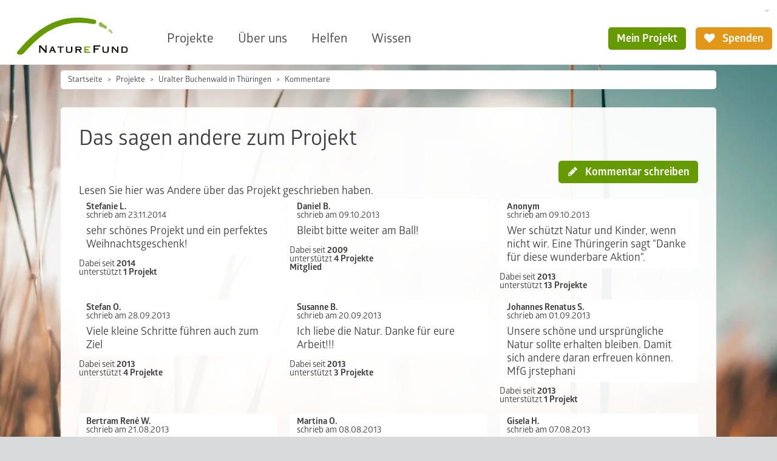

--- FILE ---
content_type: text/html; charset=utf-8
request_url: https://www.naturefund.de/projekte/uralter_buchenwald_in_thueringen/kommentare
body_size: 10698
content:
<!DOCTYPE html><html lang="de-DE"><head><meta charset="utf-8"><!-- This website is powered by TYPO3 - inspiring people to share! TYPO3 is a free open source Content Management Framework initially created by Kasper Skaarhoj and licensed under GNU/GPL. TYPO3 is copyright 1998-2026 of Kasper Skaarhoj. Extensions are copyright of their respective owners. Information and contribution at https://typo3.org/ --><link rel="icon" href="/typo3conf/ext/naturefund/Resources/Public/Icons/favicon.ico" type="image/vnd.microsoft.icon"><title>Kommentare - Uralter Buchenwald in Thüringen | Naturefund</title><meta name="generator" content="TYPO3 CMS" />
<meta name="description" content="Kommentare von Spender und Spenderinnen, die das Naturefund Naturschutzprojekt „Uralter Buchenwald in Thüringen“ unterstützt haben. Jetzt Naturschutzprojekt unterstützen!" />
<meta name="viewport" content="width=device-width, initial-scale=1.0" />
<meta name="twitter:card" content="summary" /><link rel="stylesheet" href="/typo3temp/assets/compressed/merged-a576458bb50c4a520519f7722eff901f-min.css.1768420395.gzip" media="all">
<link rel="apple-touch-icon" sizes="180x180" href="/typo3conf/ext/naturefund/Resources/Public/Icons/touch-icon.png"><link rel="preload" href="/typo3conf/ext/naturefund/Resources/Public/Fonts/Glober-Bold.woff2" as="font" type="font/woff2" crossorigin><link rel="preload" href="/typo3conf/ext/naturefund/Resources/Public/Fonts/Glober-Regular.woff2" as="font" type="font/woff2" crossorigin><link rel="preload" href="/typo3conf/ext/naturefund/Resources/Public/Fonts/nf-symbols.woff2?59" as="font" type="font/woff2" crossorigin><script data-ignore="1" data-cookieconsent="statistics" type="text/plain"></script><script data-ignore="1" >(function(){if(typeof window.tx_cookieconsent_init == 'undefined'){
    window.tx_cookieconsent_init = true;

    window.dataLayer = window.dataLayer || [];
    if(typeof window.gtag == 'undefined') window.gtag = function() { window.dataLayer.push(arguments); };

    window.gtag('consent', 'default', {
        ad_storage: 'denied',
        analytics_storage: 'denied',
        ad_user_data: 'denied',
        ad_personalization: 'denied',
        wait_for_update: 500
    });

    setTimeout(function(){
        /* Google Tag Manager */
        (function(w,d,s,l,i){w[l]=w[l]||[];w[l].push({'gtm.start':
        new Date().getTime(),event:'gtm.js'});var f=d.getElementsByTagName(s)[0],
        j=d.createElement(s),dl=l!='dataLayer'?'&l='+l:'';j.async=true;j.src=
        'https://www.googletagmanager.com/gtm.js?id='+i+dl;f.parentNode.insertBefore(j,f);
        })(window,document,'script','dataLayer','GTM-KL947QM');
        /* End Google Tag Manager */
    }, 0);
}})();</script><script data-ignore="1" data-cookieconsent="statistics" type="text/plain">/* DP publisch Events to Tag Manager */
gtag('consent', 'update', {
  'analytics_storage': 'granted'
});
window.dataLayer.push({ 'event': 'dp-cookie-statistics-accept' });
/* End DP publisch Events to Tag Manager */</script><script data-ignore="1" data-cookieconsent="marketing" type="text/plain">/* DP publisch Events to Tag Manager */
gtag('consent', 'update', {
  'ad_storage': 'granted',
  'ad_user_data': 'granted',
  'ad_personalization': 'granted'
});
window.dataLayer.push({ 'event': 'dp-cookie-marketing-accept' });
/* End DP publisch Events to Tag Manager */</script>
<link rel="alternate" hreflang="de-DE" href="https://www.naturefund.de/projekte/uralter_buchenwald_in_thueringen/kommentare"/>
<link rel="alternate" hreflang="en-US" href="https://www.naturefund.de/en/projects/uralter_buchenwald_in_thueringen/comments"/>
<link rel="alternate" hreflang="es-ES" href="https://www.naturefund.de/es/proyectos/uralter_buchenwald_in_thueringen/comentarios"/>
<link rel="alternate" hreflang="x-default" href="https://www.naturefund.de/projekte/uralter_buchenwald_in_thueringen/kommentare"/>
<!-- VhsAssetsDependenciesLoaded carousel -->
</head><body class="no-touch"><div class="" id="page-bg"><picture data-count="1"><source srcset="/fileadmin/_processed_/2/9/csm_Graesser_im_Sonnenlicht_18e8cdc41d.jpg 360w, /fileadmin/_processed_/2/9/csm_Graesser_im_Sonnenlicht_59f28631a9.jpg 422w, /fileadmin/_processed_/2/9/csm_Graesser_im_Sonnenlicht_b49f343c9c.jpg 576w, /fileadmin/_processed_/2/9/csm_Graesser_im_Sonnenlicht_781aea2a00.jpg 810w, /fileadmin/_processed_/2/9/csm_Graesser_im_Sonnenlicht_68c9715d7b.jpg 945w, /fileadmin/_processed_/2/9/csm_Graesser_im_Sonnenlicht_67cbdf6d70.jpg 1080w" sizes="100vw" media="(orientation: portrait)"/><source srcset="/fileadmin/_processed_/2/9/csm_Graesser_im_Sonnenlicht_fbe28cdb04.jpg 640w, /fileadmin/_processed_/2/9/csm_Graesser_im_Sonnenlicht_cc9626d38f.jpg 750w, /fileadmin/_processed_/2/9/csm_Graesser_im_Sonnenlicht_c72e851873.jpg 1024w, /fileadmin/_processed_/2/9/csm_Graesser_im_Sonnenlicht_f0ffd76e68.jpg 1440w, /fileadmin/_processed_/2/9/csm_Graesser_im_Sonnenlicht_69cd30f1da.jpg 1680w, /fileadmin/_processed_/2/9/csm_Graesser_im_Sonnenlicht_e9eae318d8.jpg 1920w" sizes="100vw"/><img src="/fileadmin/_processed_/2/9/csm_Graesser_im_Sonnenlicht_a891cfc1d7.jpg" width="1024" height="576" alt=""/></picture></div><nav class="navbar navbar-expand bg-body-primary"><style> .btn.christmas{ background-color: #691010; border: 2px solid #691010; color:#fff; } .btn.christmas i{ margin-right: 0; } .btn.christmas:hover{ color: #691010; background-color: #fff; } </style><div class="container-fluid"><div id="megamenu" class="megamenu offcanvas" tabindex="-1"><div class="offcanvas-header"><button type="button" class="btn btn-transparent btn-icon btn-right" data-bs-dismiss="offcanvas" data-bs-target="#megamenu" aria-label="Close"><i class="fn fn-cancel"></i></button></div><div class="nav-carousel"><div class="nav-carousel-items"></div><div class="nav-slide"></div></div></div><a class="navbar-brand flex-margin" href="/"><picture><img alt="Naturefund Logo" src="/typo3conf/ext/naturefund/Resources/Public/Images/logo.svg" width="145" height="48"/></picture></a><div class="navbar-content collapse navbar-collapse"><div class="d-flex justify-content-end"><div class="d-none d-lg-block"><div class="dropdown"><button type="button" class="btn-language dropdown-toggle" data-bs-toggle="dropdown" aria-label="Sprachumschalter" aria-haspopup="true" aria-expanded="false"><span class="t3js-icon icon icon-size-small icon-state-default icon-flags-de" data-identifier="flags-de"><span class="icon-markup"><img src="/typo3/sysext/core/Resources/Public/Icons/Flags/DE.png" width="16" height="16" alt=""/></span></span></button><div class="dropdown-menu dropdown-menu-end"><a class="dropdown-item" href="/en/projects/uralter_buchenwald_in_thueringen/comments" title="English"><span class="t3js-icon icon icon-size-small icon-state-default icon-flags-en-us-gb" data-identifier="flags-en-us-gb"><span class="icon-markup"><img src="/typo3/sysext/core/Resources/Public/Icons/Flags/en-us-gb.png" width="16" height="16" alt=""/></span></span></a><a class="dropdown-item" href="/es/proyectos/uralter_buchenwald_in_thueringen/comentarios" title="Español"><span class="t3js-icon icon icon-size-small icon-state-default icon-flags-es" data-identifier="flags-es"><span class="icon-markup"><img src="/typo3/sysext/core/Resources/Public/Icons/Flags/ES.png" width="16" height="16" alt=""/></span></span></a></div></div></div></div><div class="d-flex justify-content-end"><ul id="desktop-nav" class="navbar-nav"><li class="nav-item"><a aria-current="page" class="nav-link active" title="Projekte" href="/projekte">Projekte</a></li><li class="nav-item"><a class="nav-link" title="Über uns" href="/ueber_uns">Über uns</a></li><li class="nav-item"><a class="nav-link" title="Helfen" href="/spenden_helfen">Helfen</a></li><li class="nav-item"><a class="nav-link" title="Wissen" href="/wissen">Wissen</a></li></ul><div class="navbar-myproject"><a class="btn btn-primary" href="/anmelden"> Mein Projekt </a></div><a class="btn btn-secondary " href="/spenden_helfen/direkt_spenden"><i class="fn fn-heart"></i> Spenden </a></div></div><div class="flex-margin"></div><div class="offcanvas offcanvas-start" tabindex="-1" id="navbarNav" aria-labelledby="offcanvasNavbarLabel"><div class="offcanvas-header"><a class="navbar-brand" href="/"><picture><img alt="Naturefund Logo" src="/typo3conf/ext/naturefund/Resources/Public/Images/logo.svg" width="145" height="48"/></picture></a><button type="button" class="btn btn-transparent btn-icon btn-right" data-bs-dismiss="offcanvas" aria-label="Close"><i class="fn fn-cancel"></i></button></div><div class="offcanvas-body"><div class="nav-slide"><div class="nav-slide-item active" data-level="0"><ul class="navbar-nav"><li class="nav-item"><a class="nav-link nav-next" title="Projekte" href="/projekte?type=96">Projekte</a></li><li class="nav-item"><a class="nav-link nav-next" title="Über uns" href="/ueber_uns?type=96">Über uns</a></li><li class="nav-item"><a class="nav-link nav-next" title="Helfen" href="/spenden_helfen?type=96">Helfen</a></li><li class="nav-item"><a class="nav-link nav-next" title="Wissen" href="/wissen?type=96">Wissen</a></li></ul></div></div><div class="buttons buttons-stacked mb-2"><a class="btn btn-lg btn-primary" href="/spenden_helfen/direkt_spenden"><i class="fn fn-heart"></i> Jetzt Spenden </a></div></div></div><button class="btn btn-mob fn-menu2" type="button" data-bs-toggle="offcanvas" data-bs-target="#navbarNav" aria-controls="navbarNav" aria-expanded="false" aria-label="Toggle navigation"></button></div></nav><div id="top" class="container-fluid"><nav class="breadcrumbs" aria-label="breadcrumb"><ol class="breadcrumb"><li class="breadcrumb-item"><a href="/">Startseite</a></li><li class="breadcrumb-item"><a href="/projekte">Projekte</a></li><li class="breadcrumb-item"><a href="/projekte/uralter_buchenwald_in_thueringen">Uralter Buchenwald in Thüringen</a></li><li class="breadcrumb-item active" aria-current="page">Kommentare</li></ol></nav><div class="col-wide nfce-group"><!--TYPO3SEARCH_begin-->

<div id="c3163" class="nfce nfce-default">
    

    
            <h1 class="">Das sagen andere zum Projekt</h1>
        



    <div class="buttons right">


        <a class="btn btn-blue" href="/anmelden?redirect_url=%2Fprojekte%2Furalter_buchenwald_in_thueringen%2Fkommentare&amp;cHash=8c56e113c4fe48c0f7bd62bdecff91c9"><i class="fn fn-pencil"></i> Kommentar schreiben</a>
    

</div>
    <div class="nfce-txt">
        <p>Lesen Sie hier was Andere über das Projekt geschrieben haben.</p>
    </div>
    
            <div class="row" id="comments">
                
    

                
    
        <div class="col-4 col-12-sm comment" data-comment="548">
            <div class="sec-msg">
                <div class="table-list-content">
                    <div class="table-list-head">
                        <span class="name">Stefanie L.</span>
                        <span class="date">schrieb am 23.11.2014</span>
                    </div>
                    sehr schönes Projekt und ein perfektes Weihnachtsgeschenk!
                </div>
                <div class="spacer"></div>
                <div class="table-list-foot">
                    <p>Dabei seit <strong>2014</strong></p>
                    
                        <p>
                            
                                    unterstützt <strong>1 Projekt</strong>
                                
                        </p>
                    
                    
                    
                </div>
            </div>
            
        </div>
    
        <div class="col-4 col-12-sm comment" data-comment="358">
            <div class="sec-msg">
                <div class="table-list-content">
                    <div class="table-list-head">
                        <span class="name">Daniel B.</span>
                        <span class="date">schrieb am 09.10.2013</span>
                    </div>
                    Bleibt bitte weiter am Ball!
                </div>
                <div class="spacer"></div>
                <div class="table-list-foot">
                    <p>Dabei seit <strong>2009</strong></p>
                    
                        <p>
                            
                                    unterstützt <strong>4 Projekte</strong>
                                
                        </p>
                    
                    
                        <p><strong>Mitglied</strong></p>
                    
                    
                </div>
            </div>
            
        </div>
    
        <div class="col-4 col-12-sm comment" data-comment="356">
            <div class="sec-msg">
                <div class="table-list-content">
                    <div class="table-list-head">
                        <span class="name">Anonym</span>
                        <span class="date">schrieb am 09.10.2013</span>
                    </div>
                    Wer schützt Natur und Kinder, wenn nicht wir. 
Eine Thüringerin sagt &quot;Danke für diese wunderbare Aktion&quot;.
                </div>
                <div class="spacer"></div>
                <div class="table-list-foot">
                    <p>Dabei seit <strong>2013</strong></p>
                    
                        <p>
                            
                                    unterstützt <strong>13 Projekte</strong>
                                
                        </p>
                    
                    
                    
                </div>
            </div>
            
        </div>
    
        <div class="col-4 col-12-sm comment" data-comment="348">
            <div class="sec-msg">
                <div class="table-list-content">
                    <div class="table-list-head">
                        <span class="name">Stefan O.</span>
                        <span class="date">schrieb am 28.09.2013</span>
                    </div>
                    Viele kleine Schritte führen auch zum Ziel
                </div>
                <div class="spacer"></div>
                <div class="table-list-foot">
                    <p>Dabei seit <strong>2013</strong></p>
                    
                        <p>
                            
                                    unterstützt <strong>4 Projekte</strong>
                                
                        </p>
                    
                    
                    
                </div>
            </div>
            
        </div>
    
        <div class="col-4 col-12-sm comment" data-comment="347">
            <div class="sec-msg">
                <div class="table-list-content">
                    <div class="table-list-head">
                        <span class="name">Susanne B.</span>
                        <span class="date">schrieb am 20.09.2013</span>
                    </div>
                    Ich liebe die Natur.
Danke für eure Arbeit!!!
                </div>
                <div class="spacer"></div>
                <div class="table-list-foot">
                    <p>Dabei seit <strong>2013</strong></p>
                    
                        <p>
                            
                                    unterstützt <strong>3 Projekte</strong>
                                
                        </p>
                    
                    
                    
                </div>
            </div>
            
        </div>
    
        <div class="col-4 col-12-sm comment" data-comment="341">
            <div class="sec-msg">
                <div class="table-list-content">
                    <div class="table-list-head">
                        <span class="name">Johannes Renatus S.</span>
                        <span class="date">schrieb am 01.09.2013</span>
                    </div>
                    Unsere schöne und ursprüngliche Natur sollte erhalten bleiben. Damit sich andere daran erfreuen können.

MfG

jrstephani
                </div>
                <div class="spacer"></div>
                <div class="table-list-foot">
                    <p>Dabei seit <strong>2013</strong></p>
                    
                        <p>
                            
                                    unterstützt <strong>1 Projekt</strong>
                                
                        </p>
                    
                    
                    
                </div>
            </div>
            
        </div>
    
        <div class="col-4 col-12-sm comment" data-comment="339">
            <div class="sec-msg">
                <div class="table-list-content">
                    <div class="table-list-head">
                        <span class="name">Bertram René W.</span>
                        <span class="date">schrieb am 21.08.2013</span>
                    </div>
                    Es ist schon eigentümlich, daß man erst durch Besitztum den zerstörerischen Menschen am &quot;Zaun&quot; zu stoppen vermag.
                </div>
                <div class="spacer"></div>
                <div class="table-list-foot">
                    <p>Dabei seit <strong>2012</strong></p>
                    
                        <p>
                            
                                    unterstützt <strong>13 Projekte</strong>
                                
                        </p>
                    
                    
                        <p><strong>Mitglied</strong></p>
                    
                    
                </div>
            </div>
            
        </div>
    
        <div class="col-4 col-12-sm comment" data-comment="332">
            <div class="sec-msg">
                <div class="table-list-content">
                    <div class="table-list-head">
                        <span class="name">Martina O.</span>
                        <span class="date">schrieb am 08.08.2013</span>
                    </div>
                    Meine 2. Spende für dieses Projekt.Wie schön,dass es so ein Projekt gibt!
                </div>
                <div class="spacer"></div>
                <div class="table-list-foot">
                    <p>Dabei seit <strong>2009</strong></p>
                    
                        <p>
                            
                                    unterstützt <strong>20 Projekte</strong>
                                
                        </p>
                    
                    
                    
                </div>
            </div>
            
        </div>
    
        <div class="col-4 col-12-sm comment" data-comment="331">
            <div class="sec-msg">
                <div class="table-list-content">
                    <div class="table-list-head">
                        <span class="name">Gisela H.</span>
                        <span class="date">schrieb am 07.08.2013</span>
                    </div>
                    Unsere Erde brauch mutige und kreative Menschen. Sauberes Wasser, gesunde Böden, reine Luft, stille Rückzugsgebiete brauchen wir Menschen.
                </div>
                <div class="spacer"></div>
                <div class="table-list-foot">
                    <p>Dabei seit <strong>2013</strong></p>
                    
                        <p>
                            
                                    unterstützt <strong>1 Projekt</strong>
                                
                        </p>
                    
                    
                    
                </div>
            </div>
            
        </div>
    
        <div class="col-4 col-12-sm comment" data-comment="326">
            <div class="sec-msg">
                <div class="table-list-content">
                    <div class="table-list-head">
                        <span class="name">Regina D.</span>
                        <span class="date">schrieb am 19.07.2013</span>
                    </div>
                    Für mich ein wichtiger und unentbehrlicher Lebensraum den es auch in der Zukunft noch geben soll , deshalb ist es gut investiertes Geld .
                </div>
                <div class="spacer"></div>
                <div class="table-list-foot">
                    <p>Dabei seit <strong>2008</strong></p>
                    
                        <p>
                            
                                    unterstützt <strong>77 Projekte</strong>
                                
                        </p>
                    
                    
                    
                </div>
            </div>
            
        </div>
    
        <div class="col-4 col-12-sm comment" data-comment="325">
            <div class="sec-msg">
                <div class="table-list-content">
                    <div class="table-list-head">
                        <span class="name">Andrea B.</span>
                        <span class="date">schrieb am 15.07.2013</span>
                    </div>
                    Auch wenn es nur ein kleiner Beitrag ist unserer heimischen Natur zu helfen... Ich hoffe es bleibt nicht mein letzter ^-^
                </div>
                <div class="spacer"></div>
                <div class="table-list-foot">
                    <p>Dabei seit <strong>2013</strong></p>
                    
                        <p>
                            
                                    unterstützt <strong>4 Projekte</strong>
                                
                        </p>
                    
                    
                    
                </div>
            </div>
            
        </div>
    
        <div class="col-4 col-12-sm comment" data-comment="323">
            <div class="sec-msg">
                <div class="table-list-content">
                    <div class="table-list-head">
                        <span class="name">Johannes S.</span>
                        <span class="date">schrieb am 14.07.2013</span>
                    </div>
                    Ich halte den Naturschutz für lebensnotwendig.
Nur mit dem Naturschutz hat die Menschheit auf Dauer eine Überlebnschance.
                </div>
                <div class="spacer"></div>
                <div class="table-list-foot">
                    <p>Dabei seit <strong>2013</strong></p>
                    
                        <p>
                            
                                    unterstützt <strong>5 Projekte</strong>
                                
                        </p>
                    
                    
                    
                </div>
            </div>
            
        </div>
    
        <div class="col-4 col-12-sm comment" data-comment="322">
            <div class="sec-msg">
                <div class="table-list-content">
                    <div class="table-list-head">
                        <span class="name">Anja R.</span>
                        <span class="date">schrieb am 11.07.2013</span>
                    </div>
                    Beeindruckende Bilder - Ich hoffe es finden sich noch mehr Spender um diesen Schatz mitten in Deutschland zu bewahren.
                </div>
                <div class="spacer"></div>
                <div class="table-list-foot">
                    <p>Dabei seit <strong>2013</strong></p>
                    
                        <p>
                            
                                    unterstützt <strong>25 Projekte</strong>
                                
                        </p>
                    
                    
                    
                </div>
            </div>
            
        </div>
    
        <div class="col-4 col-12-sm comment" data-comment="321">
            <div class="sec-msg">
                <div class="table-list-content">
                    <div class="table-list-head">
                        <span class="name">Ilka L.</span>
                        <span class="date">schrieb am 08.07.2013</span>
                    </div>
                    Wir sind Natur. Naturschutz ist Selbstschutz.
                </div>
                <div class="spacer"></div>
                <div class="table-list-foot">
                    <p>Dabei seit <strong>2013</strong></p>
                    
                        <p>
                            
                                    unterstützt <strong>7 Projekte</strong>
                                
                        </p>
                    
                    
                    
                </div>
            </div>
            
        </div>
    
        <div class="col-4 col-12-sm comment" data-comment="320">
            <div class="sec-msg">
                <div class="table-list-content">
                    <div class="table-list-head">
                        <span class="name">Ilka L.</span>
                        <span class="date">schrieb am 08.07.2013</span>
                    </div>
                    Alle Wesen sollen glücklich sein.
                </div>
                <div class="spacer"></div>
                <div class="table-list-foot">
                    <p>Dabei seit <strong>2013</strong></p>
                    
                        <p>
                            
                                    unterstützt <strong>7 Projekte</strong>
                                
                        </p>
                    
                    
                    
                </div>
            </div>
            
        </div>
    
        <div class="col-4 col-12-sm comment" data-comment="316">
            <div class="sec-msg">
                <div class="table-list-content">
                    <div class="table-list-head">
                        <span class="name">Hannes D.</span>
                        <span class="date">schrieb am 27.06.2013</span>
                    </div>
                    Was sind schon 5 Euro für den Schutz von (fast) naturbelassenen Wäldern vor der Haustür?
                </div>
                <div class="spacer"></div>
                <div class="table-list-foot">
                    <p>Dabei seit <strong>2013</strong></p>
                    
                        <p>
                            
                                    unterstützt <strong>2 Projekte</strong>
                                
                        </p>
                    
                    
                        <p><strong>Mitglied</strong></p>
                    
                    
                </div>
            </div>
            
        </div>
    
        <div class="col-4 col-12-sm comment" data-comment="310">
            <div class="sec-msg">
                <div class="table-list-content">
                    <div class="table-list-head">
                        <span class="name">Peter W.</span>
                        <span class="date">schrieb am 27.05.2013</span>
                    </div>
                    Ihr leistet tolle Arbeit und wenn jeder einen kleinen Beitrag zum Erhalt der Lebensräume von Tieren und Pflanzen leistet, ist viel getan!!!!
                </div>
                <div class="spacer"></div>
                <div class="table-list-foot">
                    <p>Dabei seit <strong>2013</strong></p>
                    
                        <p>
                            
                                    unterstützt <strong>14 Projekte</strong>
                                
                        </p>
                    
                    
                        <p><strong>Mitglied</strong></p>
                    
                    
                </div>
            </div>
            
        </div>
    
        <div class="col-4 col-12-sm comment" data-comment="305">
            <div class="sec-msg">
                <div class="table-list-content">
                    <div class="table-list-head">
                        <span class="name">Kevin L.</span>
                        <span class="date">schrieb am 27.04.2013</span>
                    </div>
                    Es sollte mehr Projekte in Deutschland geben :-)
                </div>
                <div class="spacer"></div>
                <div class="table-list-foot">
                    <p>Dabei seit <strong>2013</strong></p>
                    
                        <p>
                            
                                    unterstützt <strong>2 Projekte</strong>
                                
                        </p>
                    
                    
                        <p><strong>Mitglied</strong></p>
                    
                    
                </div>
            </div>
            
        </div>
    
        <div class="col-4 col-12-sm comment" data-comment="304">
            <div class="sec-msg">
                <div class="table-list-content">
                    <div class="table-list-head">
                        <span class="name">Andreas R.</span>
                        <span class="date">schrieb am 25.04.2013</span>
                    </div>
                    Tolle Idee!
Ich finde es super, dass auch mal jemand Deutschlands alte Wälder schützt.
                </div>
                <div class="spacer"></div>
                <div class="table-list-foot">
                    <p>Dabei seit <strong>2013</strong></p>
                    
                        <p>
                            
                                    unterstützt <strong>3 Projekte</strong>
                                
                        </p>
                    
                    
                    
                </div>
            </div>
            
        </div>
    
        <div class="col-4 col-12-sm comment" data-comment="301">
            <div class="sec-msg">
                <div class="table-list-content">
                    <div class="table-list-head">
                        <span class="name">Petra G.</span>
                        <span class="date">schrieb am 13.04.2013</span>
                    </div>
                    Ein wirkliches schönes und wertvolles Projekt, welches ihr da ins Leben gerufen habt. Ich hoffe ihr findet noch viele UnterstützerInnen!
                </div>
                <div class="spacer"></div>
                <div class="table-list-foot">
                    <p>Dabei seit <strong>2013</strong></p>
                    
                        <p>
                            
                                    unterstützt <strong>7 Projekte</strong>
                                
                        </p>
                    
                    
                        <p><strong>Mitglied</strong></p>
                    
                    
                </div>
            </div>
            
        </div>
    
        <div class="col-4 col-12-sm comment" data-comment="300">
            <div class="sec-msg">
                <div class="table-list-content">
                    <div class="table-list-head">
                        <span class="name">Volker D.</span>
                        <span class="date">schrieb am 09.04.2013</span>
                    </div>
                    Naturefund ist die beste Idee zur Erhaltung unserer Natur!
Bitte unterstützt Naturefund auch mit Euren Spenden!
                </div>
                <div class="spacer"></div>
                <div class="table-list-foot">
                    <p>Dabei seit <strong>2011</strong></p>
                    
                        <p>
                            
                                    unterstützt <strong>7 Projekte</strong>
                                
                        </p>
                    
                    
                        <p><strong>Mitglied</strong></p>
                    
                    
                </div>
            </div>
            
        </div>
    
        <div class="col-4 col-12-sm comment" data-comment="298">
            <div class="sec-msg">
                <div class="table-list-content">
                    <div class="table-list-head">
                        <span class="name">Roger H.</span>
                        <span class="date">schrieb am 03.04.2013</span>
                    </div>
                    sehr guter Plan
                </div>
                <div class="spacer"></div>
                <div class="table-list-foot">
                    <p>Dabei seit <strong>2013</strong></p>
                    
                        <p>
                            
                                    unterstützt <strong>1 Projekt</strong>
                                
                        </p>
                    
                    
                    
                </div>
            </div>
            
        </div>
    
        <div class="col-4 col-12-sm comment" data-comment="294">
            <div class="sec-msg">
                <div class="table-list-content">
                    <div class="table-list-head">
                        <span class="name">Anonym</span>
                        <span class="date">schrieb am 26.03.2013</span>
                    </div>
                    Wir freuen uns sehr, einen Beitrag zum Schutz der Natur vor unserer Haustür zu geben.
                </div>
                <div class="spacer"></div>
                <div class="table-list-foot">
                    <p>Dabei seit <strong>2011</strong></p>
                    
                        <p>
                            
                                    unterstützt <strong>10 Projekte</strong>
                                
                        </p>
                    
                    
                    
                </div>
            </div>
            
        </div>
    
        <div class="col-4 col-12-sm comment" data-comment="293">
            <div class="sec-msg">
                <div class="table-list-content">
                    <div class="table-list-head">
                        <span class="name">Sabrina S.</span>
                        <span class="date">schrieb am 24.03.2013</span>
                    </div>
                    Urwald in Deutschland - kaum vorstellbar und definitiv erhaltenswert!
                </div>
                <div class="spacer"></div>
                <div class="table-list-foot">
                    <p>Dabei seit <strong>2013</strong></p>
                    
                        <p>
                            
                                    unterstützt <strong>7 Projekte</strong>
                                
                        </p>
                    
                    
                    
                </div>
            </div>
            
        </div>
    
        <div class="col-4 col-12-sm comment" data-comment="290">
            <div class="sec-msg">
                <div class="table-list-content">
                    <div class="table-list-head">
                        <span class="name">Vogel B.</span>
                        <span class="date">schrieb am 23.03.2013</span>
                    </div>
                    In dem zugebauten Deutschland ist jeder Quadratmeter Urwald ein Paradies.
                </div>
                <div class="spacer"></div>
                <div class="table-list-foot">
                    <p>Dabei seit <strong>2013</strong></p>
                    
                        <p>
                            
                                    unterstützt <strong>2 Projekte</strong>
                                
                        </p>
                    
                    
                    
                </div>
            </div>
            
        </div>
    
        <div class="col-4 col-12-sm comment" data-comment="287">
            <div class="sec-msg">
                <div class="table-list-content">
                    <div class="table-list-head">
                        <span class="name">Gabriele M.</span>
                        <span class="date">schrieb am 15.03.2013</span>
                    </div>
                    Danke Katja für die tolle Aktion einen so alten Buchenwald dauerhaft zu sichern! Was der einzelne nicht vermag, das vermögen viele!!!
                </div>
                <div class="spacer"></div>
                <div class="table-list-foot">
                    <p>Dabei seit <strong>2009</strong></p>
                    
                        <p>
                            
                                    unterstützt <strong>35 Projekte</strong>
                                
                        </p>
                    
                    
                        <p><strong>Mitglied</strong></p>
                    
                    
                </div>
            </div>
            
        </div>
    
        <div class="col-4 col-12-sm comment" data-comment="285">
            <div class="sec-msg">
                <div class="table-list-content">
                    <div class="table-list-head">
                        <span class="name">Armin S.</span>
                        <span class="date">schrieb am 08.03.2013</span>
                    </div>
                    Jede auch noch so kleine Spende hilft unsere Natur zu schützen. Unsere Kinder und Kindeskinder werden es uns danken.
                </div>
                <div class="spacer"></div>
                <div class="table-list-foot">
                    <p>Dabei seit <strong>2013</strong></p>
                    
                    
                    
                </div>
            </div>
            
        </div>
    
        <div class="col-4 col-12-sm comment" data-comment="282">
            <div class="sec-msg">
                <div class="table-list-content">
                    <div class="table-list-head">
                        <span class="name">Ilona S.</span>
                        <span class="date">schrieb am 03.03.2013</span>
                    </div>
                    Ich finde es wichtig die heimischen Wälder zu schützen und unterstütze deshalb Naturefund.
                </div>
                <div class="spacer"></div>
                <div class="table-list-foot">
                    <p>Dabei seit <strong>2012</strong></p>
                    
                        <p>
                            
                                    unterstützt <strong>10 Projekte</strong>
                                
                        </p>
                    
                    
                    
                </div>
            </div>
            
        </div>
    
        <div class="col-4 col-12-sm comment" data-comment="281">
            <div class="sec-msg">
                <div class="table-list-content">
                    <div class="table-list-head">
                        <span class="name">Anonym</span>
                        <span class="date">schrieb am 28.02.2013</span>
                    </div>
                    Wichtig für unsere Umwelt, für unsere Wälder und vor allem unsere heimischen Tiere. Danke Naturefund.de
                </div>
                <div class="spacer"></div>
                <div class="table-list-foot">
                    <p>Dabei seit <strong>2013</strong></p>
                    
                        <p>
                            
                                    unterstützt <strong>2 Projekte</strong>
                                
                        </p>
                    
                    
                    
                </div>
            </div>
            
        </div>
    
        <div class="col-4 col-12-sm comment" data-comment="279">
            <div class="sec-msg">
                <div class="table-list-content">
                    <div class="table-list-head">
                        <span class="name">Gabi B.</span>
                        <span class="date">schrieb am 27.02.2013</span>
                    </div>
                    Ich finde die Erhaltung von Wäldern und den Schutz der Tiere sehr wichtig.
                </div>
                <div class="spacer"></div>
                <div class="table-list-foot">
                    <p>Dabei seit <strong>2012</strong></p>
                    
                        <p>
                            
                                    unterstützt <strong>3 Projekte</strong>
                                
                        </p>
                    
                    
                    
                </div>
            </div>
            
        </div>
    
        <div class="col-4 col-12-sm comment" data-comment="278">
            <div class="sec-msg">
                <div class="table-list-content">
                    <div class="table-list-head">
                        <span class="name">Martina C.</span>
                        <span class="date">schrieb am 26.02.2013</span>
                    </div>
                    Ich bin sehr gerne u. täglich im Wald. Und wir müssen jetzt die extreme Abholzung stoppen! Danke Euch für Eure Hilfe Einsatz für den Wald!
                </div>
                <div class="spacer"></div>
                <div class="table-list-foot">
                    <p>Dabei seit <strong>2013</strong></p>
                    
                        <p>
                            
                                    unterstützt <strong>4 Projekte</strong>
                                
                        </p>
                    
                    
                    
                </div>
            </div>
            
        </div>
    
        <div class="col-4 col-12-sm comment" data-comment="277">
            <div class="sec-msg">
                <div class="table-list-content">
                    <div class="table-list-head">
                        <span class="name">Frau Z.</span>
                        <span class="date">schrieb am 14.02.2013</span>
                    </div>
                    Ich komme aus Thüringen und ich es ist wunderbar, dass dort die Natur geschützt wird!
                </div>
                <div class="spacer"></div>
                <div class="table-list-foot">
                    <p>Dabei seit <strong>2013</strong></p>
                    
                        <p>
                            
                                    unterstützt <strong>1 Projekt</strong>
                                
                        </p>
                    
                    
                    
                </div>
            </div>
            
        </div>
    
        <div class="col-4 col-12-sm comment" data-comment="276">
            <div class="sec-msg">
                <div class="table-list-content">
                    <div class="table-list-head">
                        <span class="name">Yvonne D.</span>
                        <span class="date">schrieb am 14.02.2013</span>
                    </div>
                    Ich liebe Wälder und finde dieses Projekt unterstützendswert! Danke für Ihren Einsatz.
                </div>
                <div class="spacer"></div>
                <div class="table-list-foot">
                    <p>Dabei seit <strong>2012</strong></p>
                    
                        <p>
                            
                                    unterstützt <strong>4 Projekte</strong>
                                
                        </p>
                    
                    
                    
                </div>
            </div>
            
        </div>
    
        <div class="col-4 col-12-sm comment" data-comment="271">
            <div class="sec-msg">
                <div class="table-list-content">
                    <div class="table-list-head">
                        <span class="name">Andreas Z.</span>
                        <span class="date">schrieb am 05.02.2013</span>
                    </div>
                    Super Projekte habt ihr immer.
                </div>
                <div class="spacer"></div>
                <div class="table-list-foot">
                    <p>Dabei seit <strong>2013</strong></p>
                    
                        <p>
                            
                                    unterstützt <strong>2 Projekte</strong>
                                
                        </p>
                    
                    
                    
                </div>
            </div>
            
        </div>
    
        <div class="col-4 col-12-sm comment" data-comment="269">
            <div class="sec-msg">
                <div class="table-list-content">
                    <div class="table-list-head">
                        <span class="name">Matthias T.</span>
                        <span class="date">schrieb am 31.01.2013</span>
                    </div>
                    Als Gärtnermeister bin ich besonderst von alten Buchen, Eichen und Linden immer wieder beeindruckt.
                </div>
                <div class="spacer"></div>
                <div class="table-list-foot">
                    <p>Dabei seit <strong>2013</strong></p>
                    
                        <p>
                            
                                    unterstützt <strong>1 Projekt</strong>
                                
                        </p>
                    
                    
                    
                </div>
            </div>
            
        </div>
    
        <div class="col-4 col-12-sm comment" data-comment="268">
            <div class="sec-msg">
                <div class="table-list-content">
                    <div class="table-list-head">
                        <span class="name">Dagmar D.</span>
                        <span class="date">schrieb am 27.01.2013</span>
                    </div>
                    Das Waldgebiet &quot;Hohe Schrecke&quot; ist meine Heimat und schon deshalb erhaltenswert. Unter den alten Buchen zu wandern ist pure Erholung.
                </div>
                <div class="spacer"></div>
                <div class="table-list-foot">
                    <p>Dabei seit <strong>2013</strong></p>
                    
                        <p>
                            
                                    unterstützt <strong>7 Projekte</strong>
                                
                        </p>
                    
                    
                    
                </div>
            </div>
            
        </div>
    
        <div class="col-4 col-12-sm comment" data-comment="267">
            <div class="sec-msg">
                <div class="table-list-content">
                    <div class="table-list-head">
                        <span class="name">Monika H.</span>
                        <span class="date">schrieb am 25.01.2013</span>
                    </div>
                    Schon als Kind spürte ich die Verbundenheit 
zur Natur.Bäume und Wälder liebe ich überalles.Ich freue mich,bei diesem Projekt
dabei zu sei
                </div>
                <div class="spacer"></div>
                <div class="table-list-foot">
                    <p>Dabei seit <strong>2013</strong></p>
                    
                        <p>
                            
                                    unterstützt <strong>1 Projekt</strong>
                                
                        </p>
                    
                    
                    
                </div>
            </div>
            
        </div>
    
        <div class="col-4 col-12-sm comment" data-comment="266">
            <div class="sec-msg">
                <div class="table-list-content">
                    <div class="table-list-head">
                        <span class="name">Martina O.</span>
                        <span class="date">schrieb am 24.01.2013</span>
                    </div>
                    Tolles,neues Projekt!Ich freue mich wieder was Gutes für unsere geschundene Natur tun zu können.
                </div>
                <div class="spacer"></div>
                <div class="table-list-foot">
                    <p>Dabei seit <strong>2009</strong></p>
                    
                        <p>
                            
                                    unterstützt <strong>20 Projekte</strong>
                                
                        </p>
                    
                    
                    
                </div>
            </div>
            
        </div>
    
        <div class="col-4 col-12-sm comment" data-comment="265">
            <div class="sec-msg">
                <div class="table-list-content">
                    <div class="table-list-head">
                        <span class="name">Karin V.</span>
                        <span class="date">schrieb am 24.01.2013</span>
                    </div>
                    Gerne mache ich bei dieser Aktion mit. Danke!
                </div>
                <div class="spacer"></div>
                <div class="table-list-foot">
                    <p>Dabei seit <strong>2012</strong></p>
                    
                        <p>
                            
                                    unterstützt <strong>22 Projekte</strong>
                                
                        </p>
                    
                    
                    
                </div>
            </div>
            
        </div>
    
        <div class="col-4 col-12-sm comment" data-comment="264">
            <div class="sec-msg">
                <div class="table-list-content">
                    <div class="table-list-head">
                        <span class="name">Dieter H.</span>
                        <span class="date">schrieb am 24.01.2013</span>
                    </div>
                    es ist ein trauerspiel, dass allein durch &quot;privatisierung/privatbesitz&quot;, dem kern allen übels, schutz vor privater verwertung möglich ist.
                </div>
                <div class="spacer"></div>
                <div class="table-list-foot">
                    <p>Dabei seit <strong>2012</strong></p>
                    
                        <p>
                            
                                    unterstützt <strong>10 Projekte</strong>
                                
                        </p>
                    
                    
                    
                </div>
            </div>
            
        </div>
    
        <div class="col-4 col-12-sm comment" data-comment="263">
            <div class="sec-msg">
                <div class="table-list-content">
                    <div class="table-list-head">
                        <span class="name">Daniel B.</span>
                        <span class="date">schrieb am 23.01.2013</span>
                    </div>
                    Ein Projekt in meiner Heimat - ich freue mich!
                </div>
                <div class="spacer"></div>
                <div class="table-list-foot">
                    <p>Dabei seit <strong>2011</strong></p>
                    
                        <p>
                            
                                    unterstützt <strong>3 Projekte</strong>
                                
                        </p>
                    
                    
                    
                </div>
            </div>
            
        </div>
    
        <div class="col-4 col-12-sm comment" data-comment="261">
            <div class="sec-msg">
                <div class="table-list-content">
                    <div class="table-list-head">
                        <span class="name">Ralf Arno W.</span>
                        <span class="date">schrieb am 23.01.2013</span>
                    </div>
                    Diese Wälder sind ein Naturdenkmal!
                </div>
                <div class="spacer"></div>
                <div class="table-list-foot">
                    <p>Dabei seit <strong>2012</strong></p>
                    
                        <p>
                            
                                    unterstützt <strong>17 Projekte</strong>
                                
                        </p>
                    
                    
                    
                </div>
            </div>
            
        </div>
    
        <div class="col-4 col-12-sm comment" data-comment="260">
            <div class="sec-msg">
                <div class="table-list-content">
                    <div class="table-list-head">
                        <span class="name">Stefanie S.</span>
                        <span class="date">schrieb am 23.01.2013</span>
                    </div>
                    Tolle Arbeit! Weiter So!
                </div>
                <div class="spacer"></div>
                <div class="table-list-foot">
                    <p>Dabei seit <strong>2009</strong></p>
                    
                        <p>
                            
                                    unterstützt <strong>9 Projekte</strong>
                                
                        </p>
                    
                    
                        <p><strong>Mitglied</strong></p>
                    
                    
                </div>
            </div>
            
        </div>
    
        <div class="col-4 col-12-sm comment" data-comment="258">
            <div class="sec-msg">
                <div class="table-list-content">
                    <div class="table-list-head">
                        <span class="name">Ron S.</span>
                        <span class="date">schrieb am 23.01.2013</span>
                    </div>
                    Tolle Aktion, die viele Nachahmer und Mitstreiter braucht!
                </div>
                <div class="spacer"></div>
                <div class="table-list-foot">
                    <p>Dabei seit <strong>2011</strong></p>
                    
                        <p>
                            
                                    unterstützt <strong>3 Projekte</strong>
                                
                        </p>
                    
                    
                    
                </div>
            </div>
            
        </div>
    
        <div class="col-4 col-12-sm comment" data-comment="257">
            <div class="sec-msg">
                <div class="table-list-content">
                    <div class="table-list-head">
                        <span class="name">Jens G.</span>
                        <span class="date">schrieb am 21.01.2013</span>
                    </div>
                    Eine gute Aktion!
                </div>
                <div class="spacer"></div>
                <div class="table-list-foot">
                    <p>Dabei seit <strong>2013</strong></p>
                    
                        <p>
                            
                                    unterstützt <strong>2 Projekte</strong>
                                
                        </p>
                    
                    
                    
                </div>
            </div>
            
        </div>
    
        <div class="col-4 col-12-sm comment" data-comment="38">
            <div class="sec-msg">
                <div class="table-list-content">
                    <div class="table-list-head">
                        <span class="name">Markus E. V.</span>
                        <span class="date">schrieb am 21.10.2011</span>
                    </div>
                    Im Gedenken an ein treues Tier für meine Freundin ein Geschenk.
                </div>
                <div class="spacer"></div>
                <div class="table-list-foot">
                    <p>Dabei seit <strong>2013</strong></p>
                    
                        <p>
                            
                                    unterstützt <strong>1 Projekt</strong>
                                
                        </p>
                    
                    
                    
                </div>
            </div>
            
        </div>
    

            </div>
        
</div>




<!--TYPO3SEARCH_end--></div></div><footer><div class="container container-full"><div class="foot-partner row"><div class="col-3 col-12-nav"><div id="c24756" class="nfce nfce-transparent"><div class="nfce-txt"><p><strong>Unsere wichtigsten Förderer und Partner</strong></p></div></div></div><div class="col-9 col-12-nav"><div class="foot-logos"><div class="foot-logo"><a href="https://www.bmz.de/de"><img alt="Logo Bundesministerium für wirtschaftliche Zusammenarbeit und Entwicklung" loading="lazy" src="/fileadmin/_processed_/d/6/csm_BMZ-Logo-Footer-groesser_e56e612ef0.png" srcset="/fileadmin/_processed_/d/6/csm_BMZ-Logo-Footer-groesser_e56e612ef0.png 186w, /fileadmin/_processed_/d/6/csm_BMZ-Logo-Footer-groesser_b4c7c4c780.png 372w" sizes="(min-width: 186px) 186px, 100vw" width="186" height="60"/></a></div><div class="foot-logo"><a href="https://www.postcode-lotterie.de/projekte"><img alt="Logo Deutsche Postcode Lotterie" loading="lazy" src="/fileadmin/_processed_/8/d/csm_DPL-Logo-Footer-dunkler_7391653d40.png" srcset="/fileadmin/_processed_/8/d/csm_DPL-Logo-Footer-dunkler_7391653d40.png 186w, /fileadmin/_processed_/8/d/csm_DPL-Logo-Footer-dunkler_550b6f7706.png 372w" sizes="(min-width: 186px) 186px, 100vw" width="186" height="70"/></a></div><div class="foot-logo"><a href="https://labio.de/engagement/"><img alt="Logo La&#039;BiO!" loading="lazy" src="/fileadmin/_processed_/7/d/csm_LaBIO-Logo-Footer-heller_70995dd2f2.png" srcset="/fileadmin/_processed_/7/d/csm_LaBIO-Logo-Footer-heller_70995dd2f2.png 186w, /fileadmin/_processed_/7/d/csm_LaBIO-Logo-Footer-heller_8d81e8725d.png 372w" sizes="(min-width: 186px) 186px, 100vw" width="186" height="70"/></a></div><div class="foot-logo"><a href="https://www.duh.de/home/" title="Deutsche Umwelthilfe"><img alt="Logo Deutsche Umwelthilfe" loading="lazy" src="/fileadmin/_processed_/0/5/csm_DUH-Logo-Footer_35c6e3beb7.png" srcset="/fileadmin/_processed_/0/5/csm_DUH-Logo-Footer_35c6e3beb7.png 186w, /fileadmin/_processed_/0/5/csm_DUH-Logo-Footer_10b5b39e4c.png 372w" sizes="(min-width: 186px) 186px, 100vw" width="186" height="70"/></a></div></div></div></div><div class="foot-bottom row"><div class="col-auto col-12-nav"><div id="c7728" class="nfce nfce-transparent"><div class="nfce-txt"><p><strong>Naturefund e. V.</strong><br /> Karl-Glässing-Straße 5<br /> 65183 Wiesbaden</p><p>T. +49 611 504 581 011<br /><a href="#" class="link-mail" data-mailto-token="jxfiql7fkclXkxqrobcrka+ab" data-mailto-vector="-3">E.&nbsp;info(at)naturefund.de</a></p></div></div></div><div class="col-auto col-12-nav foot-middle"><div id="c24714" class="nfce nfce-transparent"><div class="nfce-txt"><p><a href="/newsletter" class="btn btn-transparent">Newsletter anmelden</a></p><div class="row social"><div class="col"><a href="https://www.facebook.com/naturefund" title="Facebook" target="_blank" rel="noreferrer"><i class="fn fn-facebook"></i></a></div><div class="col"><a href="https://www.youtube.com/user/Naturefund" title="YouTube" target="_blank" rel="noreferrer"><i class="fn fn-youtube"></i></a></div><div class="col"><a href="https://www.instagram.com/naturefundev/" title="Instragram" target="_blank" rel="noreferrer"><i class="fn fn-instagram"></i></a></div><div class="col"><a href="https://www.linkedin.com/company/naturefund-e.-v./" title="Linkedin" target="_blank" rel="noreferrer"><i class="fn fn-linkedin"></i></a></div></div></div></div></div><div class="col-auto col-12-nav foot-menu"><div class="foot-imgs"><div id="c6861" class="nfce nfce-transparent"><figure><a href="https://www.transparente-zivilgesellschaft.de/"><img class="nfce-img" title="Initiative Transparente Zivilgesellschaft" alt="Initiative Transparente Zivilgesellschaft" src="/fileadmin/_processed_/d/6/csm_ITZ-Logo-Footer_aee6815506.png" width="280" height="80"/></a></figure></div><div id="c24774" class="nfce nfce-transparent"><figure><a href="/ueber_uns/auszeichnungen"><img class="nfce-img" title="leben.natur.vielfalt - die UN-Dekade" alt="leben.natur.vielfalt - die UN-Dekade" src="/fileadmin/_processed_/8/f/csm_UN-Dekade-Logo-Footer_863c16e5d3.png" width="280" height="71"/></a></figure></div></div><ul><li class="nav-item"><a class="nav-link" title="Datenschutz" href="/datenschutz">Datenschutz</a></li><li class="nav-item"><a class="nav-link" title="Impressum" href="/impressum">Impressum</a></li><li class="nav-item"><a class="nav-link" title="Kontodaten" href="/spenden_helfen/kontodaten">Kontodaten</a></li><li class="nav-item"><a class="nav-link" title="Satzung" href="/ueber_uns/satzung">Satzung</a></li></ul></div></div><div class="foot-sticky d-nav-none"><a class="btn btn-lg btn-primary " href="/spenden_helfen/direkt_spenden"><i class="fn fn-heart"></i> Spenden </a></div></div></footer>

<script src="https://cdnjs.cloudflare.com/ajax/libs/jquery/3.6.3/jquery.min.js" integrity="sha512-STof4xm1wgkfm7heWqFJVn58Hm3EtS31XFaagaa8VMReCXAkQnJZ+jEy8PCC/iT18dFy95WcExNHFTqLyp72eQ==" crossorigin="anonymous"></script>
<script src="https://cdnjs.cloudflare.com/ajax/libs/bootstrap/5.2.3/js/bootstrap.bundle.min.js" integrity="sha512-i9cEfJwUwViEPFKdC1enz4ZRGBj8YQo6QByFTF92YXHi7waCqyexvRD75S5NVTsSiTv7rKWqG9Y5eFxmRsOn0A==" crossorigin="anonymous"></script>
<script src="https://cdnjs.cloudflare.com/ajax/libs/picturefill/3.0.3/picturefill.min.js" integrity="sha256-iT+n/otuaeKCgxnASny7bxKeqCDbaV1M7VdX1ZRQtqg=" crossorigin="anonymous"></script>

<script src="/typo3temp/assets/compressed/merged-1ed71ae64801f218bb5cd78e8189ef4b-min.js.1768420401.gzip"></script>
<script async="async" src="/typo3temp/assets/js/cfd16b174d7f7b046e20adbc2e0a1094.1719920722.js"></script>
<!--
  ~ Copyright (c) 2021.
  ~
  ~ @category   TYPO3
  ~
  ~ @copyright  2021 Dirk Persky (https://github.com/DirkPersky)
  ~ @author     Dirk Persky <info@dp-wired.de>
  ~ @license    MIT
  -->



<!-- Begin Cookie Consent plugin by Dirk Persky - https://github.com/DirkPersky/typo3-dp_cookieconsent -->
<script type="text/plain" data-ignore="1" data-dp-cookieDesc="layout">
    <!--
  ~ Copyright (c) 2021.
  ~
  ~ @category   TYPO3
  ~
  ~ @copyright  2021 Dirk Persky (https://github.com/DirkPersky)
  ~ @author     Dirk Persky <info@dp-wired.de>
  ~ @license    MIT
  -->

Diese Website benutzt Cookies, die für den technischen Betrieb der Website erforderlich sind und stets gesetzt werden. Andere Cookies, um Inhalte und Anzeigen zu personalisieren und die Zugriffe auf unsere Website zu analysieren, werden nur mit Ihrer Zustimmung gesetzt. Außerdem geben wir Informationen zu Ihrer Verwendung unserer Website an unsere Partner für soziale Medien, Werbung und Analysen weiter.


    <a aria-label="Mehr Infos about cookies"
       role="button"
       class="cc-link"
       href="/datenschutz"
       rel="noopener noreferrer nofollow"
       target="_blank"
    >

        Mehr Infos
    </a>


</script>
<script type="text/plain" data-ignore="1" data-dp-cookieSelect="layout">
    <!--
  ~ Copyright (c) 2021.
  ~
  ~ @category   TYPO3
  ~
  ~ @copyright  2021 Dirk Persky (https://github.com/DirkPersky)
  ~ @author     Dirk Persky <info@dp-wired.de>
  ~ @license    MIT
  -->

<div class="dp--cookie-check">
    <label for="dp--cookie-required">
        <input class="dp--check-box" id="dp--cookie-required" type="checkbox" name="" value="" checked disabled>
        Notwendig
    </label>
    <label for="dp--cookie-statistics">
        <input class="dp--check-box" id="dp--cookie-statistics" type="checkbox" name="" value="">
        Statistiken
    </label>
    <label for="dp--cookie-marketing">
        <input class="dp--check-box" id="dp--cookie-marketing"  type="checkbox" name="" value="">
        Marketing
    </label>
</div>

</script>
<script type="text/plain" data-ignore="1" data-dp-cookieRevoke="layout">
    <div class="dp--revoke {{classes}}">
    <i class="dp--icon-fingerprint"></i>
    <span class="dp--hover">Cookies</span>
</div>
</script>
<script type="text/plain" data-ignore="1" data-dp-cookieIframe="layout">
    <div class="dp--overlay-inner" data-nosnippet>
    <div class="dp--overlay-header">{{notice}}</div>
    <div class="dp--overlay-description">{{desc}}</div>
    <div class="dp--overlay-button">
        <button class="db--overlay-submit" onclick="window.DPCookieConsent.forceAccept(this)"
                data-cookieconsent="{{type}}">
        {{btn}}
        </button>
    </div>
</div>

</script>
<script type="text/javascript" data-ignore="1">
    window.cookieconsent_options = {
        overlay: {
            notice: true,
            box: {
                background: '#BA0000',
                text: '#FFFFFF'
            },
            btn: {
                background: '#B81839',
                text: '#FFFFFF'
            }
        },
        content: {
            message:'Diese Website benutzt Cookies, die für den technischen Betrieb der Website erforderlich sind und stets gesetzt werden. Andere Cookies, um Inhalte und Anzeigen zu personalisieren und die Zugriffe auf unsere Website zu analysieren, werden nur mit Ihrer Zustimmung gesetzt. Außerdem geben wir Informationen zu Ihrer Verwendung unserer Website an unsere Partner für soziale Medien, Werbung und Analysen weiter.',
            dismiss:'Cookies zulassen!',
            allow:'Speichern',
            deny: 'Ablehnen',
            link:'Mehr Infos',
            href:'/datenschutz',
            target:'_blank',
            'allow-all': 'Alle akzeptieren!',
            config: 'Anpassen',
            'config-header':  'Einstellungen für die Zustimmung anpassen',


            cookie: 'Cookies',
            duration: 'Duration',
            vendor: 'Vendor',

            media: {
                notice: 'Cookie-Hinweis',
                desc: 'Durch das Laden dieser Ressource wird eine Verbindung zu externen Servern hergestellt, die Cookies und andere Tracking-Technologien verwenden, um die Benutzererfahrung zu personalisieren und zu verbessern. Weitere Informationen finden Sie in unserer Datenschutzerklärung.',
                btn: 'Erlaube Cookies und lade diese Ressource',
            }
        },
        theme: 'classic',
        position: 'bottom-right',
        type: 'extend',
        revokable: true,
        reloadOnRevoke: false,
        checkboxes: {"statistics":"true","marketing":"true"},
        cookies: [{"field":"required","name":"Required","cookies":[{"cookie_name":"naturefund_session","cookie_description_short":"","cookie_description":"\u003Cp\u003EF\u00fcr die Funktion von Teilen der Webseite notwendig.\u003C\/p\u003E\r\n","cookie_duration":"0","cookie_duration_time":null,"cookie_vendor":"Naturefund","cookie_vendor_link":""},{"cookie_name":"dp_cookieconsent_status","cookie_description_short":"","cookie_description":"\u003Cp\u003EWird ben\u00f6tigt, um eine Zustimmung\/Ablehnung zur Cookieverarbeitung zu speichern.\u003C\/p\u003E\r\n","cookie_duration":"1","cookie_duration_time":"Year(s)","cookie_vendor":"DP Cookieconsent","cookie_vendor_link":""}]},{"field":"marketing","name":"Marketing","cookies":[{"cookie_name":"IDE","cookie_description_short":"doubleclick.net","cookie_description":"\u003Cp\u003EEnth\u00e4lt eine zufallsgenerierte User-ID. Anhand dieser ID kann Google den User \u00fcber verschiedene Websites domain\u00fcbergreifend wiedererkennen und personalisierte Werbung ausspielen.\u003C\/p\u003E\r\n","cookie_duration":"1","cookie_duration_time":"Year(s)","cookie_vendor":"Google Analytics","cookie_vendor_link":""}]},{"field":"statistics","name":"Statistics","cookies":[{"cookie_name":"_ga","cookie_description_short":"","cookie_description":"\u003Cp\u003EEnth\u00e4lt eine zufallsgenerierte User-ID. Anhand dieser ID kann Google Analytics wiederkehrende User auf dieser Website wiedererkennen und die Daten von fr\u00fcheren Besuchen zusammenf\u00fchren.\u003C\/p\u003E\r\n","cookie_duration":"2","cookie_duration_time":"Year(s)","cookie_vendor":"Google Analytics","cookie_vendor_link":""},{"cookie_name":"_ga_MHYV9VCTBQ","cookie_description_short":"","cookie_description":"\u003Cp\u003EEnth\u00e4lt eine zufallsgenerierte User-ID. Anhand dieser ID kann Google Analytics wiederkehrende User auf dieser Website wiedererkennen und die Daten von fr\u00fcheren Besuchen zusammenf\u00fchren.\u003C\/p\u003E\r\n","cookie_duration":"2","cookie_duration_time":"Year(s)","cookie_vendor":"Google Analytics","cookie_vendor_link":""},{"cookie_name":"sib_cuid","cookie_description_short":"","cookie_description":"\u003Cp\u003ESendinBlue sets this cookie to store unique visits.\u003C\/p\u003E\r\n","cookie_duration":"180","cookie_duration_time":"Day(s)","cookie_vendor":"Brevo","cookie_vendor_link":"https:\/\/brevo.com"}]}],
        palette: {
            popup: {
                background: '#FFFFFF',
                text: '#3E3E40'
            },
            button: {
                background: '#E29718',
                text: '#FFFFFF',
            }
        }
    };
</script>
<!-- End Cookie Consent plugin -->



<script type="text/javascript" src="/typo3temp/assets/vhs/vhs-assets-carousel.1768309845.js"></script></body></html>

--- FILE ---
content_type: image/svg+xml
request_url: https://www.naturefund.de/typo3conf/ext/naturefund/Resources/Public/Images/logo.svg
body_size: 4206
content:
<?xml version="1.0" encoding="UTF-8"?><svg id="a" xmlns="http://www.w3.org/2000/svg" viewBox="0 0 377.8 125.2"><path d="m101.2,95c0-.4.1-.6.2-.8s.4-.2.7-.2v-.5h-6.2v.5c.4,0,.7.1.8.2.1.2.2.4.1.8v15.9l-15.1-16c-.1-.1-.2-.2-.3-.3-.1-.1-.1-.2-.1-.2,0-.2.1-.3.2-.3.1-.1.4-.1.7-.1v-.5h-7.4v.5c.4,0,.6.1.7.2.1.2.1.4.1.8v22.2c0,.4,0,.6-.1.8-.1.2-.3.2-.7.2v.5h6.1v-.5c-.4,0-.6-.1-.8-.2-.1-.2-.2-.4-.2-.8v-16.9l15.6,16.8c.2.2.4.4.5.5s.2.3.2.4-.1.2-.2.2-.3.1-.5.1v.5h6.4v-.5c-.3,0-.6-.1-.7-.2-.1-.2-.2-.4-.2-.8v-22.3h.2Z" style="fill:#0c0e0a;"/><path d="m114.2,118.7v-.5c-.2,0-.3,0-.4-.1-.1-.1-.2-.2-.2-.4s0-.2.1-.4c.1-.2.3-.6.6-1.3.3-.6.7-1.7,1.3-3h10c.6,1.4,1.1,2.4,1.4,3.1.3.7.5,1.1.6,1.3.1.2.1.4.1.5s0,.2-.1.3c-.1.1-.2.1-.3.1v.5h5.7v-.5c-.2,0-.3-.1-.4-.3s-.3-.4-.4-.8l-8.3-18c-.1-.2-.1-.3-.2-.4-.1-.1-.1-.2-.1-.4s0-.2.1-.3c.1-.1.2-.1.3-.1v-.5h-6.1v.5c.1,0,.2,0,.3.1s.1.2.1.2c0,.1,0,.3-.1.4s-.1.2-.2.4l-7.8,17.5c-.2.5-.4.9-.5,1.2-.1.3-.4.4-.7.5v.5h5.2Zm9.9-9.2h-6.9l3.4-7.6,3.5,7.6h0Z" style="fill:#0c0e0a; fill-rule:evenodd;"/><path d="m151.3,118.2c-.3,0-.5-.1-.6-.2s-.1-.3-.1-.7v-16.4h6.9c.3,0,.6,0,.7.1.2.1.2.2.2.3h.5v-4.2h-.5c0,.2-.1.3-.2.3-.2.1-.4.1-.7.1h-18c-.3,0-.6,0-.7-.1-.2-.1-.2-.2-.2-.3h-.5v4.2h.5c0-.2.1-.3.2-.3.2-.1.4-.1.7-.1h6.9v16.4c0,.3,0,.5-.1.7-.1.1-.3.2-.6.2v.5h5.7v-.5h0Z" style="fill:#0c0e0a;"/><path d="m166.4,97.6v.5c.3,0,.6.1.7.2s.1.3.1.6v12.6c0,2.9,1,4.9,2.9,6s4.5,1.7,7.8,1.6c3.3.1,5.9-.5,7.8-1.6s2.9-3.1,2.9-6v-12.6c0-.3,0-.5.1-.6s.3-.2.6-.2v-.5h-5.7v.5c.3,0,.5.1.6.2s.1.3.1.6v12.7c0,1.5-.5,2.6-1.6,3.2s-2.7.9-4.9.9-3.8-.3-4.9-.9-1.6-1.7-1.6-3.2v-12.7c0-.3,0-.5.1-.6s.3-.2.5-.2v-.5h-5.5Z" style="fill:#0c0e0a;"/><path d="m203.7,101h8.1c1.5,0,2.6.2,3.3.7.8.5,1.2,1.1,1.2,2.1s-.2,1.6-.8,2.1c-.6.5-1.6.7-3.1.7h-8.7v-5.6h0Zm6.2,8.9l4.3,6.5c.2.3.4.6.6.9s.3.6.3.8,0,.1-.1.2h-.2v.5h6.3v-.5c-.3,0-.5-.1-.7-.2s-.4-.3-.6-.6l-5.3-7.5c1.8-.2,3.2-.8,4.3-1.9,1.1-1.1,1.6-2.4,1.6-4,0-2.4-.9-4-2.6-5s-4.2-1.5-7.3-1.4h-11.8v.5c.3,0,.5.1.6.2s.1.3.1.7v18.5c0,.3,0,.5-.1.7-.1.1-.3.2-.6.2v.5h5.6v-.5c-.3,0-.4-.1-.5-.2s-.1-.3-.1-.7v-7.5h6.2v-.2Z" style="fill:#0c0e0a; fill-rule:evenodd;"/><path d="m249.6,119.1v-4.3h-.5c0,.2-.1.3-.2.4-.2.1-.4.1-.8.1h-14.2v-5.6h9.1c.3,0,.6.1.7.2.2.1.2.2.2.3h.5v-4.4h-.5c0,.2-.1.3-.2.4-.2.1-.4.1-.7.1h-9.1v-5.3h13.9c.4,0,.6.1.8.2.2.1.2.3.2.4h.5v-4.4h-.5c0,.1-.1.2-.2.3-.2.1-.4.1-.8.1h-18.8v.5c.3,0,.4.1.5.2s.1.3.1.7v18.5c0,.3,0,.5-.1.7-.1.1-.3.2-.5.2v.5h19c.3,0,.6,0,.8.1.2.1.2.2.2.3h.6v-.2Z" style="fill:#669a01;"/><path d="m259.9,94c.4,0,.7.1.8.2.1.2.2.4.2.8v22.2c0,.4,0,.6-.2.8-.1.2-.4.2-.8.2v.5h6.8v-.5c-.4,0-.6-.1-.7-.2-.1-.2-.2-.4-.2-.8v-9.4h10.2c.4,0,.7.1.9.2.2.1.3.3.3.6h.5v-5.8h-.5c0,.3-.1.5-.3.7-.2.1-.5.2-.9.2h-10.2v-6.2h15.8c.4,0,.7.1.9.2.2.1.3.4.3.7h.5v-5.8h-.5c0,.2-.1.4-.3.6-.2.1-.5.2-.9.2h-21.7v.6h0Z" style="fill:#0c0e0a;"/><path d="m290.6,97.6v.5c.3,0,.6.1.7.2s.1.3.1.6v12.6c0,2.9,1,4.9,2.9,6s4.5,1.7,7.8,1.6c3.3.1,5.9-.5,7.8-1.6s2.9-3.1,2.9-6v-12.6c0-.3,0-.5.1-.6s.3-.2.6-.2v-.5h-5.7v.5c.3,0,.5.1.6.2s.1.3.1.6v12.7c0,1.5-.5,2.6-1.6,3.2s-2.7.9-4.9.9-3.8-.3-4.9-.9-1.6-1.7-1.6-3.2v-12.7c0-.3,0-.5.1-.6s.3-.2.5-.2v-.5h-5.5Z" style="fill:#0c0e0a;"/><path d="m327.3,102.9l13.2,14.1c.2.2.3.4.5.5.1.1.2.3.2.4s0,.2-.1.3c-.1.1-.2.1-.3.1v.5h5.2v-.5c-.2,0-.4-.1-.5-.2s-.1-.3-.1-.7v-18.5c0-.3,0-.5.1-.7.1-.1.2-.2.5-.2v-.5h-4.8v.5c.2,0,.3.1.4.2s.1.3.1.7v13.5l-12.5-13.3-.4-.4c-.1-.1-.2-.2-.2-.4s0-.2.1-.2.1-.1.3-.1v-.5h-5.9v.5c.2,0,.3.1.4.2s.1.3.1.7v18.5c0,.3,0,.5-.1.7-.1.1-.2.2-.4.2v.5h4.7v-.5c-.2,0-.3-.1-.4-.2s-.1-.3-.1-.7v-14.5h0Z" style="fill:#0c0e0a;"/><path d="m356.1,117.4c0,.3,0,.5-.1.7-.1.1-.3.2-.6.2v.5h11.5c2.6,0,4.7-.5,6.3-1.4,1.6-.9,2.8-2.2,3.5-3.8.7-1.6,1.1-3.4,1.1-5.4s-.4-3.8-1.2-5.4c-.8-1.6-2-2.8-3.6-3.8-1.6-.9-3.6-1.4-6.1-1.4h-11.5v.5c.3,0,.5.1.6.2s.1.3.1.7v18.4h0Zm4.2-16.4h6.2c2.6,0,4.5.6,5.5,1.8,1.1,1.2,1.6,3,1.5,5.4,0,2.6-.5,4.5-1.6,5.6s-2.9,1.6-5.5,1.6h-6.1v-14.4h0Z" style="fill:#0c0e0a; fill-rule:evenodd;"/><path d="m.9,115.5c-5.3,12.7,15.3,11.3,22,4.7C63.6,77.5,131-3.2,261,22.2c10-.7,13.3-12,2.7-15.3C126.2-25.9,43.5,65.5.9,115.5h0Z" style="fill:#669a01;"/><path d="m325.8,49.7c-1.9-4.3-3.6-6.7-7.1-9.7-4.3-3.7-9.9,2.7-5.6,6.4,2.6,2.3,5.3,2.7,6.8,6,1.7,3.8,7.7,1.2,5.9-2.7h0Z" style="fill:#b4cc80;"/><path d="m294.1,21.8c-3.8-3.3-6.9-7.3-11.7-5.8-3.9,1.2-4.2,6.8-2.4,10.5,3.7,7.5,12.7,4.2,18.8,10,4.6,4.3,11.1-2.5,6.5-6.9-5.7-5.3-6.9-4.2-11.2-7.8h0Z" style="fill:#94b84b;"/></svg>